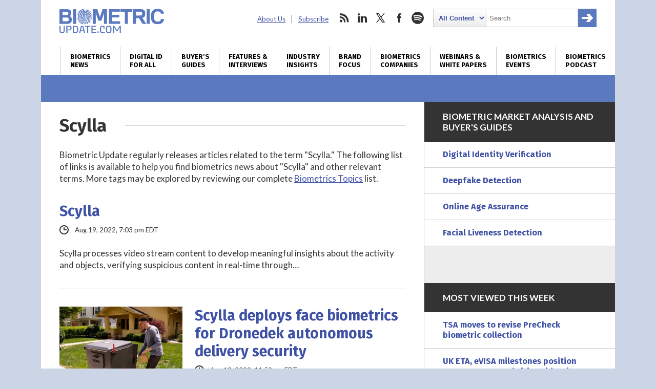

--- FILE ---
content_type: text/html; charset=utf-8
request_url: https://www.google.com/recaptcha/api2/anchor?ar=1&k=6LckmcMpAAAAAMdPMFPi54sy9nyJm0WHTIaER1qz&co=aHR0cHM6Ly93d3cuYmlvbWV0cmljdXBkYXRlLmNvbTo0NDM.&hl=en&v=PoyoqOPhxBO7pBk68S4YbpHZ&size=invisible&anchor-ms=20000&execute-ms=30000&cb=p5w9o2h6wr8l
body_size: 48587
content:
<!DOCTYPE HTML><html dir="ltr" lang="en"><head><meta http-equiv="Content-Type" content="text/html; charset=UTF-8">
<meta http-equiv="X-UA-Compatible" content="IE=edge">
<title>reCAPTCHA</title>
<style type="text/css">
/* cyrillic-ext */
@font-face {
  font-family: 'Roboto';
  font-style: normal;
  font-weight: 400;
  font-stretch: 100%;
  src: url(//fonts.gstatic.com/s/roboto/v48/KFO7CnqEu92Fr1ME7kSn66aGLdTylUAMa3GUBHMdazTgWw.woff2) format('woff2');
  unicode-range: U+0460-052F, U+1C80-1C8A, U+20B4, U+2DE0-2DFF, U+A640-A69F, U+FE2E-FE2F;
}
/* cyrillic */
@font-face {
  font-family: 'Roboto';
  font-style: normal;
  font-weight: 400;
  font-stretch: 100%;
  src: url(//fonts.gstatic.com/s/roboto/v48/KFO7CnqEu92Fr1ME7kSn66aGLdTylUAMa3iUBHMdazTgWw.woff2) format('woff2');
  unicode-range: U+0301, U+0400-045F, U+0490-0491, U+04B0-04B1, U+2116;
}
/* greek-ext */
@font-face {
  font-family: 'Roboto';
  font-style: normal;
  font-weight: 400;
  font-stretch: 100%;
  src: url(//fonts.gstatic.com/s/roboto/v48/KFO7CnqEu92Fr1ME7kSn66aGLdTylUAMa3CUBHMdazTgWw.woff2) format('woff2');
  unicode-range: U+1F00-1FFF;
}
/* greek */
@font-face {
  font-family: 'Roboto';
  font-style: normal;
  font-weight: 400;
  font-stretch: 100%;
  src: url(//fonts.gstatic.com/s/roboto/v48/KFO7CnqEu92Fr1ME7kSn66aGLdTylUAMa3-UBHMdazTgWw.woff2) format('woff2');
  unicode-range: U+0370-0377, U+037A-037F, U+0384-038A, U+038C, U+038E-03A1, U+03A3-03FF;
}
/* math */
@font-face {
  font-family: 'Roboto';
  font-style: normal;
  font-weight: 400;
  font-stretch: 100%;
  src: url(//fonts.gstatic.com/s/roboto/v48/KFO7CnqEu92Fr1ME7kSn66aGLdTylUAMawCUBHMdazTgWw.woff2) format('woff2');
  unicode-range: U+0302-0303, U+0305, U+0307-0308, U+0310, U+0312, U+0315, U+031A, U+0326-0327, U+032C, U+032F-0330, U+0332-0333, U+0338, U+033A, U+0346, U+034D, U+0391-03A1, U+03A3-03A9, U+03B1-03C9, U+03D1, U+03D5-03D6, U+03F0-03F1, U+03F4-03F5, U+2016-2017, U+2034-2038, U+203C, U+2040, U+2043, U+2047, U+2050, U+2057, U+205F, U+2070-2071, U+2074-208E, U+2090-209C, U+20D0-20DC, U+20E1, U+20E5-20EF, U+2100-2112, U+2114-2115, U+2117-2121, U+2123-214F, U+2190, U+2192, U+2194-21AE, U+21B0-21E5, U+21F1-21F2, U+21F4-2211, U+2213-2214, U+2216-22FF, U+2308-230B, U+2310, U+2319, U+231C-2321, U+2336-237A, U+237C, U+2395, U+239B-23B7, U+23D0, U+23DC-23E1, U+2474-2475, U+25AF, U+25B3, U+25B7, U+25BD, U+25C1, U+25CA, U+25CC, U+25FB, U+266D-266F, U+27C0-27FF, U+2900-2AFF, U+2B0E-2B11, U+2B30-2B4C, U+2BFE, U+3030, U+FF5B, U+FF5D, U+1D400-1D7FF, U+1EE00-1EEFF;
}
/* symbols */
@font-face {
  font-family: 'Roboto';
  font-style: normal;
  font-weight: 400;
  font-stretch: 100%;
  src: url(//fonts.gstatic.com/s/roboto/v48/KFO7CnqEu92Fr1ME7kSn66aGLdTylUAMaxKUBHMdazTgWw.woff2) format('woff2');
  unicode-range: U+0001-000C, U+000E-001F, U+007F-009F, U+20DD-20E0, U+20E2-20E4, U+2150-218F, U+2190, U+2192, U+2194-2199, U+21AF, U+21E6-21F0, U+21F3, U+2218-2219, U+2299, U+22C4-22C6, U+2300-243F, U+2440-244A, U+2460-24FF, U+25A0-27BF, U+2800-28FF, U+2921-2922, U+2981, U+29BF, U+29EB, U+2B00-2BFF, U+4DC0-4DFF, U+FFF9-FFFB, U+10140-1018E, U+10190-1019C, U+101A0, U+101D0-101FD, U+102E0-102FB, U+10E60-10E7E, U+1D2C0-1D2D3, U+1D2E0-1D37F, U+1F000-1F0FF, U+1F100-1F1AD, U+1F1E6-1F1FF, U+1F30D-1F30F, U+1F315, U+1F31C, U+1F31E, U+1F320-1F32C, U+1F336, U+1F378, U+1F37D, U+1F382, U+1F393-1F39F, U+1F3A7-1F3A8, U+1F3AC-1F3AF, U+1F3C2, U+1F3C4-1F3C6, U+1F3CA-1F3CE, U+1F3D4-1F3E0, U+1F3ED, U+1F3F1-1F3F3, U+1F3F5-1F3F7, U+1F408, U+1F415, U+1F41F, U+1F426, U+1F43F, U+1F441-1F442, U+1F444, U+1F446-1F449, U+1F44C-1F44E, U+1F453, U+1F46A, U+1F47D, U+1F4A3, U+1F4B0, U+1F4B3, U+1F4B9, U+1F4BB, U+1F4BF, U+1F4C8-1F4CB, U+1F4D6, U+1F4DA, U+1F4DF, U+1F4E3-1F4E6, U+1F4EA-1F4ED, U+1F4F7, U+1F4F9-1F4FB, U+1F4FD-1F4FE, U+1F503, U+1F507-1F50B, U+1F50D, U+1F512-1F513, U+1F53E-1F54A, U+1F54F-1F5FA, U+1F610, U+1F650-1F67F, U+1F687, U+1F68D, U+1F691, U+1F694, U+1F698, U+1F6AD, U+1F6B2, U+1F6B9-1F6BA, U+1F6BC, U+1F6C6-1F6CF, U+1F6D3-1F6D7, U+1F6E0-1F6EA, U+1F6F0-1F6F3, U+1F6F7-1F6FC, U+1F700-1F7FF, U+1F800-1F80B, U+1F810-1F847, U+1F850-1F859, U+1F860-1F887, U+1F890-1F8AD, U+1F8B0-1F8BB, U+1F8C0-1F8C1, U+1F900-1F90B, U+1F93B, U+1F946, U+1F984, U+1F996, U+1F9E9, U+1FA00-1FA6F, U+1FA70-1FA7C, U+1FA80-1FA89, U+1FA8F-1FAC6, U+1FACE-1FADC, U+1FADF-1FAE9, U+1FAF0-1FAF8, U+1FB00-1FBFF;
}
/* vietnamese */
@font-face {
  font-family: 'Roboto';
  font-style: normal;
  font-weight: 400;
  font-stretch: 100%;
  src: url(//fonts.gstatic.com/s/roboto/v48/KFO7CnqEu92Fr1ME7kSn66aGLdTylUAMa3OUBHMdazTgWw.woff2) format('woff2');
  unicode-range: U+0102-0103, U+0110-0111, U+0128-0129, U+0168-0169, U+01A0-01A1, U+01AF-01B0, U+0300-0301, U+0303-0304, U+0308-0309, U+0323, U+0329, U+1EA0-1EF9, U+20AB;
}
/* latin-ext */
@font-face {
  font-family: 'Roboto';
  font-style: normal;
  font-weight: 400;
  font-stretch: 100%;
  src: url(//fonts.gstatic.com/s/roboto/v48/KFO7CnqEu92Fr1ME7kSn66aGLdTylUAMa3KUBHMdazTgWw.woff2) format('woff2');
  unicode-range: U+0100-02BA, U+02BD-02C5, U+02C7-02CC, U+02CE-02D7, U+02DD-02FF, U+0304, U+0308, U+0329, U+1D00-1DBF, U+1E00-1E9F, U+1EF2-1EFF, U+2020, U+20A0-20AB, U+20AD-20C0, U+2113, U+2C60-2C7F, U+A720-A7FF;
}
/* latin */
@font-face {
  font-family: 'Roboto';
  font-style: normal;
  font-weight: 400;
  font-stretch: 100%;
  src: url(//fonts.gstatic.com/s/roboto/v48/KFO7CnqEu92Fr1ME7kSn66aGLdTylUAMa3yUBHMdazQ.woff2) format('woff2');
  unicode-range: U+0000-00FF, U+0131, U+0152-0153, U+02BB-02BC, U+02C6, U+02DA, U+02DC, U+0304, U+0308, U+0329, U+2000-206F, U+20AC, U+2122, U+2191, U+2193, U+2212, U+2215, U+FEFF, U+FFFD;
}
/* cyrillic-ext */
@font-face {
  font-family: 'Roboto';
  font-style: normal;
  font-weight: 500;
  font-stretch: 100%;
  src: url(//fonts.gstatic.com/s/roboto/v48/KFO7CnqEu92Fr1ME7kSn66aGLdTylUAMa3GUBHMdazTgWw.woff2) format('woff2');
  unicode-range: U+0460-052F, U+1C80-1C8A, U+20B4, U+2DE0-2DFF, U+A640-A69F, U+FE2E-FE2F;
}
/* cyrillic */
@font-face {
  font-family: 'Roboto';
  font-style: normal;
  font-weight: 500;
  font-stretch: 100%;
  src: url(//fonts.gstatic.com/s/roboto/v48/KFO7CnqEu92Fr1ME7kSn66aGLdTylUAMa3iUBHMdazTgWw.woff2) format('woff2');
  unicode-range: U+0301, U+0400-045F, U+0490-0491, U+04B0-04B1, U+2116;
}
/* greek-ext */
@font-face {
  font-family: 'Roboto';
  font-style: normal;
  font-weight: 500;
  font-stretch: 100%;
  src: url(//fonts.gstatic.com/s/roboto/v48/KFO7CnqEu92Fr1ME7kSn66aGLdTylUAMa3CUBHMdazTgWw.woff2) format('woff2');
  unicode-range: U+1F00-1FFF;
}
/* greek */
@font-face {
  font-family: 'Roboto';
  font-style: normal;
  font-weight: 500;
  font-stretch: 100%;
  src: url(//fonts.gstatic.com/s/roboto/v48/KFO7CnqEu92Fr1ME7kSn66aGLdTylUAMa3-UBHMdazTgWw.woff2) format('woff2');
  unicode-range: U+0370-0377, U+037A-037F, U+0384-038A, U+038C, U+038E-03A1, U+03A3-03FF;
}
/* math */
@font-face {
  font-family: 'Roboto';
  font-style: normal;
  font-weight: 500;
  font-stretch: 100%;
  src: url(//fonts.gstatic.com/s/roboto/v48/KFO7CnqEu92Fr1ME7kSn66aGLdTylUAMawCUBHMdazTgWw.woff2) format('woff2');
  unicode-range: U+0302-0303, U+0305, U+0307-0308, U+0310, U+0312, U+0315, U+031A, U+0326-0327, U+032C, U+032F-0330, U+0332-0333, U+0338, U+033A, U+0346, U+034D, U+0391-03A1, U+03A3-03A9, U+03B1-03C9, U+03D1, U+03D5-03D6, U+03F0-03F1, U+03F4-03F5, U+2016-2017, U+2034-2038, U+203C, U+2040, U+2043, U+2047, U+2050, U+2057, U+205F, U+2070-2071, U+2074-208E, U+2090-209C, U+20D0-20DC, U+20E1, U+20E5-20EF, U+2100-2112, U+2114-2115, U+2117-2121, U+2123-214F, U+2190, U+2192, U+2194-21AE, U+21B0-21E5, U+21F1-21F2, U+21F4-2211, U+2213-2214, U+2216-22FF, U+2308-230B, U+2310, U+2319, U+231C-2321, U+2336-237A, U+237C, U+2395, U+239B-23B7, U+23D0, U+23DC-23E1, U+2474-2475, U+25AF, U+25B3, U+25B7, U+25BD, U+25C1, U+25CA, U+25CC, U+25FB, U+266D-266F, U+27C0-27FF, U+2900-2AFF, U+2B0E-2B11, U+2B30-2B4C, U+2BFE, U+3030, U+FF5B, U+FF5D, U+1D400-1D7FF, U+1EE00-1EEFF;
}
/* symbols */
@font-face {
  font-family: 'Roboto';
  font-style: normal;
  font-weight: 500;
  font-stretch: 100%;
  src: url(//fonts.gstatic.com/s/roboto/v48/KFO7CnqEu92Fr1ME7kSn66aGLdTylUAMaxKUBHMdazTgWw.woff2) format('woff2');
  unicode-range: U+0001-000C, U+000E-001F, U+007F-009F, U+20DD-20E0, U+20E2-20E4, U+2150-218F, U+2190, U+2192, U+2194-2199, U+21AF, U+21E6-21F0, U+21F3, U+2218-2219, U+2299, U+22C4-22C6, U+2300-243F, U+2440-244A, U+2460-24FF, U+25A0-27BF, U+2800-28FF, U+2921-2922, U+2981, U+29BF, U+29EB, U+2B00-2BFF, U+4DC0-4DFF, U+FFF9-FFFB, U+10140-1018E, U+10190-1019C, U+101A0, U+101D0-101FD, U+102E0-102FB, U+10E60-10E7E, U+1D2C0-1D2D3, U+1D2E0-1D37F, U+1F000-1F0FF, U+1F100-1F1AD, U+1F1E6-1F1FF, U+1F30D-1F30F, U+1F315, U+1F31C, U+1F31E, U+1F320-1F32C, U+1F336, U+1F378, U+1F37D, U+1F382, U+1F393-1F39F, U+1F3A7-1F3A8, U+1F3AC-1F3AF, U+1F3C2, U+1F3C4-1F3C6, U+1F3CA-1F3CE, U+1F3D4-1F3E0, U+1F3ED, U+1F3F1-1F3F3, U+1F3F5-1F3F7, U+1F408, U+1F415, U+1F41F, U+1F426, U+1F43F, U+1F441-1F442, U+1F444, U+1F446-1F449, U+1F44C-1F44E, U+1F453, U+1F46A, U+1F47D, U+1F4A3, U+1F4B0, U+1F4B3, U+1F4B9, U+1F4BB, U+1F4BF, U+1F4C8-1F4CB, U+1F4D6, U+1F4DA, U+1F4DF, U+1F4E3-1F4E6, U+1F4EA-1F4ED, U+1F4F7, U+1F4F9-1F4FB, U+1F4FD-1F4FE, U+1F503, U+1F507-1F50B, U+1F50D, U+1F512-1F513, U+1F53E-1F54A, U+1F54F-1F5FA, U+1F610, U+1F650-1F67F, U+1F687, U+1F68D, U+1F691, U+1F694, U+1F698, U+1F6AD, U+1F6B2, U+1F6B9-1F6BA, U+1F6BC, U+1F6C6-1F6CF, U+1F6D3-1F6D7, U+1F6E0-1F6EA, U+1F6F0-1F6F3, U+1F6F7-1F6FC, U+1F700-1F7FF, U+1F800-1F80B, U+1F810-1F847, U+1F850-1F859, U+1F860-1F887, U+1F890-1F8AD, U+1F8B0-1F8BB, U+1F8C0-1F8C1, U+1F900-1F90B, U+1F93B, U+1F946, U+1F984, U+1F996, U+1F9E9, U+1FA00-1FA6F, U+1FA70-1FA7C, U+1FA80-1FA89, U+1FA8F-1FAC6, U+1FACE-1FADC, U+1FADF-1FAE9, U+1FAF0-1FAF8, U+1FB00-1FBFF;
}
/* vietnamese */
@font-face {
  font-family: 'Roboto';
  font-style: normal;
  font-weight: 500;
  font-stretch: 100%;
  src: url(//fonts.gstatic.com/s/roboto/v48/KFO7CnqEu92Fr1ME7kSn66aGLdTylUAMa3OUBHMdazTgWw.woff2) format('woff2');
  unicode-range: U+0102-0103, U+0110-0111, U+0128-0129, U+0168-0169, U+01A0-01A1, U+01AF-01B0, U+0300-0301, U+0303-0304, U+0308-0309, U+0323, U+0329, U+1EA0-1EF9, U+20AB;
}
/* latin-ext */
@font-face {
  font-family: 'Roboto';
  font-style: normal;
  font-weight: 500;
  font-stretch: 100%;
  src: url(//fonts.gstatic.com/s/roboto/v48/KFO7CnqEu92Fr1ME7kSn66aGLdTylUAMa3KUBHMdazTgWw.woff2) format('woff2');
  unicode-range: U+0100-02BA, U+02BD-02C5, U+02C7-02CC, U+02CE-02D7, U+02DD-02FF, U+0304, U+0308, U+0329, U+1D00-1DBF, U+1E00-1E9F, U+1EF2-1EFF, U+2020, U+20A0-20AB, U+20AD-20C0, U+2113, U+2C60-2C7F, U+A720-A7FF;
}
/* latin */
@font-face {
  font-family: 'Roboto';
  font-style: normal;
  font-weight: 500;
  font-stretch: 100%;
  src: url(//fonts.gstatic.com/s/roboto/v48/KFO7CnqEu92Fr1ME7kSn66aGLdTylUAMa3yUBHMdazQ.woff2) format('woff2');
  unicode-range: U+0000-00FF, U+0131, U+0152-0153, U+02BB-02BC, U+02C6, U+02DA, U+02DC, U+0304, U+0308, U+0329, U+2000-206F, U+20AC, U+2122, U+2191, U+2193, U+2212, U+2215, U+FEFF, U+FFFD;
}
/* cyrillic-ext */
@font-face {
  font-family: 'Roboto';
  font-style: normal;
  font-weight: 900;
  font-stretch: 100%;
  src: url(//fonts.gstatic.com/s/roboto/v48/KFO7CnqEu92Fr1ME7kSn66aGLdTylUAMa3GUBHMdazTgWw.woff2) format('woff2');
  unicode-range: U+0460-052F, U+1C80-1C8A, U+20B4, U+2DE0-2DFF, U+A640-A69F, U+FE2E-FE2F;
}
/* cyrillic */
@font-face {
  font-family: 'Roboto';
  font-style: normal;
  font-weight: 900;
  font-stretch: 100%;
  src: url(//fonts.gstatic.com/s/roboto/v48/KFO7CnqEu92Fr1ME7kSn66aGLdTylUAMa3iUBHMdazTgWw.woff2) format('woff2');
  unicode-range: U+0301, U+0400-045F, U+0490-0491, U+04B0-04B1, U+2116;
}
/* greek-ext */
@font-face {
  font-family: 'Roboto';
  font-style: normal;
  font-weight: 900;
  font-stretch: 100%;
  src: url(//fonts.gstatic.com/s/roboto/v48/KFO7CnqEu92Fr1ME7kSn66aGLdTylUAMa3CUBHMdazTgWw.woff2) format('woff2');
  unicode-range: U+1F00-1FFF;
}
/* greek */
@font-face {
  font-family: 'Roboto';
  font-style: normal;
  font-weight: 900;
  font-stretch: 100%;
  src: url(//fonts.gstatic.com/s/roboto/v48/KFO7CnqEu92Fr1ME7kSn66aGLdTylUAMa3-UBHMdazTgWw.woff2) format('woff2');
  unicode-range: U+0370-0377, U+037A-037F, U+0384-038A, U+038C, U+038E-03A1, U+03A3-03FF;
}
/* math */
@font-face {
  font-family: 'Roboto';
  font-style: normal;
  font-weight: 900;
  font-stretch: 100%;
  src: url(//fonts.gstatic.com/s/roboto/v48/KFO7CnqEu92Fr1ME7kSn66aGLdTylUAMawCUBHMdazTgWw.woff2) format('woff2');
  unicode-range: U+0302-0303, U+0305, U+0307-0308, U+0310, U+0312, U+0315, U+031A, U+0326-0327, U+032C, U+032F-0330, U+0332-0333, U+0338, U+033A, U+0346, U+034D, U+0391-03A1, U+03A3-03A9, U+03B1-03C9, U+03D1, U+03D5-03D6, U+03F0-03F1, U+03F4-03F5, U+2016-2017, U+2034-2038, U+203C, U+2040, U+2043, U+2047, U+2050, U+2057, U+205F, U+2070-2071, U+2074-208E, U+2090-209C, U+20D0-20DC, U+20E1, U+20E5-20EF, U+2100-2112, U+2114-2115, U+2117-2121, U+2123-214F, U+2190, U+2192, U+2194-21AE, U+21B0-21E5, U+21F1-21F2, U+21F4-2211, U+2213-2214, U+2216-22FF, U+2308-230B, U+2310, U+2319, U+231C-2321, U+2336-237A, U+237C, U+2395, U+239B-23B7, U+23D0, U+23DC-23E1, U+2474-2475, U+25AF, U+25B3, U+25B7, U+25BD, U+25C1, U+25CA, U+25CC, U+25FB, U+266D-266F, U+27C0-27FF, U+2900-2AFF, U+2B0E-2B11, U+2B30-2B4C, U+2BFE, U+3030, U+FF5B, U+FF5D, U+1D400-1D7FF, U+1EE00-1EEFF;
}
/* symbols */
@font-face {
  font-family: 'Roboto';
  font-style: normal;
  font-weight: 900;
  font-stretch: 100%;
  src: url(//fonts.gstatic.com/s/roboto/v48/KFO7CnqEu92Fr1ME7kSn66aGLdTylUAMaxKUBHMdazTgWw.woff2) format('woff2');
  unicode-range: U+0001-000C, U+000E-001F, U+007F-009F, U+20DD-20E0, U+20E2-20E4, U+2150-218F, U+2190, U+2192, U+2194-2199, U+21AF, U+21E6-21F0, U+21F3, U+2218-2219, U+2299, U+22C4-22C6, U+2300-243F, U+2440-244A, U+2460-24FF, U+25A0-27BF, U+2800-28FF, U+2921-2922, U+2981, U+29BF, U+29EB, U+2B00-2BFF, U+4DC0-4DFF, U+FFF9-FFFB, U+10140-1018E, U+10190-1019C, U+101A0, U+101D0-101FD, U+102E0-102FB, U+10E60-10E7E, U+1D2C0-1D2D3, U+1D2E0-1D37F, U+1F000-1F0FF, U+1F100-1F1AD, U+1F1E6-1F1FF, U+1F30D-1F30F, U+1F315, U+1F31C, U+1F31E, U+1F320-1F32C, U+1F336, U+1F378, U+1F37D, U+1F382, U+1F393-1F39F, U+1F3A7-1F3A8, U+1F3AC-1F3AF, U+1F3C2, U+1F3C4-1F3C6, U+1F3CA-1F3CE, U+1F3D4-1F3E0, U+1F3ED, U+1F3F1-1F3F3, U+1F3F5-1F3F7, U+1F408, U+1F415, U+1F41F, U+1F426, U+1F43F, U+1F441-1F442, U+1F444, U+1F446-1F449, U+1F44C-1F44E, U+1F453, U+1F46A, U+1F47D, U+1F4A3, U+1F4B0, U+1F4B3, U+1F4B9, U+1F4BB, U+1F4BF, U+1F4C8-1F4CB, U+1F4D6, U+1F4DA, U+1F4DF, U+1F4E3-1F4E6, U+1F4EA-1F4ED, U+1F4F7, U+1F4F9-1F4FB, U+1F4FD-1F4FE, U+1F503, U+1F507-1F50B, U+1F50D, U+1F512-1F513, U+1F53E-1F54A, U+1F54F-1F5FA, U+1F610, U+1F650-1F67F, U+1F687, U+1F68D, U+1F691, U+1F694, U+1F698, U+1F6AD, U+1F6B2, U+1F6B9-1F6BA, U+1F6BC, U+1F6C6-1F6CF, U+1F6D3-1F6D7, U+1F6E0-1F6EA, U+1F6F0-1F6F3, U+1F6F7-1F6FC, U+1F700-1F7FF, U+1F800-1F80B, U+1F810-1F847, U+1F850-1F859, U+1F860-1F887, U+1F890-1F8AD, U+1F8B0-1F8BB, U+1F8C0-1F8C1, U+1F900-1F90B, U+1F93B, U+1F946, U+1F984, U+1F996, U+1F9E9, U+1FA00-1FA6F, U+1FA70-1FA7C, U+1FA80-1FA89, U+1FA8F-1FAC6, U+1FACE-1FADC, U+1FADF-1FAE9, U+1FAF0-1FAF8, U+1FB00-1FBFF;
}
/* vietnamese */
@font-face {
  font-family: 'Roboto';
  font-style: normal;
  font-weight: 900;
  font-stretch: 100%;
  src: url(//fonts.gstatic.com/s/roboto/v48/KFO7CnqEu92Fr1ME7kSn66aGLdTylUAMa3OUBHMdazTgWw.woff2) format('woff2');
  unicode-range: U+0102-0103, U+0110-0111, U+0128-0129, U+0168-0169, U+01A0-01A1, U+01AF-01B0, U+0300-0301, U+0303-0304, U+0308-0309, U+0323, U+0329, U+1EA0-1EF9, U+20AB;
}
/* latin-ext */
@font-face {
  font-family: 'Roboto';
  font-style: normal;
  font-weight: 900;
  font-stretch: 100%;
  src: url(//fonts.gstatic.com/s/roboto/v48/KFO7CnqEu92Fr1ME7kSn66aGLdTylUAMa3KUBHMdazTgWw.woff2) format('woff2');
  unicode-range: U+0100-02BA, U+02BD-02C5, U+02C7-02CC, U+02CE-02D7, U+02DD-02FF, U+0304, U+0308, U+0329, U+1D00-1DBF, U+1E00-1E9F, U+1EF2-1EFF, U+2020, U+20A0-20AB, U+20AD-20C0, U+2113, U+2C60-2C7F, U+A720-A7FF;
}
/* latin */
@font-face {
  font-family: 'Roboto';
  font-style: normal;
  font-weight: 900;
  font-stretch: 100%;
  src: url(//fonts.gstatic.com/s/roboto/v48/KFO7CnqEu92Fr1ME7kSn66aGLdTylUAMa3yUBHMdazQ.woff2) format('woff2');
  unicode-range: U+0000-00FF, U+0131, U+0152-0153, U+02BB-02BC, U+02C6, U+02DA, U+02DC, U+0304, U+0308, U+0329, U+2000-206F, U+20AC, U+2122, U+2191, U+2193, U+2212, U+2215, U+FEFF, U+FFFD;
}

</style>
<link rel="stylesheet" type="text/css" href="https://www.gstatic.com/recaptcha/releases/PoyoqOPhxBO7pBk68S4YbpHZ/styles__ltr.css">
<script nonce="cOEohdRJFGZAFAb5YBpuPQ" type="text/javascript">window['__recaptcha_api'] = 'https://www.google.com/recaptcha/api2/';</script>
<script type="text/javascript" src="https://www.gstatic.com/recaptcha/releases/PoyoqOPhxBO7pBk68S4YbpHZ/recaptcha__en.js" nonce="cOEohdRJFGZAFAb5YBpuPQ">
      
    </script></head>
<body><div id="rc-anchor-alert" class="rc-anchor-alert"></div>
<input type="hidden" id="recaptcha-token" value="[base64]">
<script type="text/javascript" nonce="cOEohdRJFGZAFAb5YBpuPQ">
      recaptcha.anchor.Main.init("[\x22ainput\x22,[\x22bgdata\x22,\x22\x22,\[base64]/[base64]/[base64]/[base64]/[base64]/UltsKytdPUU6KEU8MjA0OD9SW2wrK109RT4+NnwxOTI6KChFJjY0NTEyKT09NTUyOTYmJk0rMTxjLmxlbmd0aCYmKGMuY2hhckNvZGVBdChNKzEpJjY0NTEyKT09NTYzMjA/[base64]/[base64]/[base64]/[base64]/[base64]/[base64]/[base64]\x22,\[base64]\\u003d\x22,\x22wphhHQFjWUNGUEtxMG7Ch0/Cg8KPIi3DgDDDkQTCoyDDgg/DjR/[base64]/[base64]/DmFgfP8O2w6lqRMKHJRbCkGfDmgdBw5R2MR3DrcKFwqw6wpvDsV3Dmm9bKQ1AJMOzVRQ+w7ZrDcOiw5dswpBtSBsSw4IQw4rDvsOWLcOVw5XCkjXDhngYWlHDnsKUNDtiw6/CrTfCrMKlwoQBRhvDmMO8AWPCr8O1Jl4/[base64]/V8KPwpMpUMKpw78JwqfChx4VwpRmw4PDsTLDohYFB8OELcOaTyllwp0aaMKJEsO5eQllFn7DkznDlkTCvwHDo8OsScOswo3DqihWwpMtZMKyEQfCn8Okw4RQQ29xw7ISw4ZcYMOXwqEIIlXDlyQ2wrpFwrQ0XFspw6nDqcOmR3/Clx3CusKCRsKvC8KFBBh7fsKHwpTDpsKCwr1TaMKhw59OChozXwHDvsKjwpBJwpcoPMKUw6IzGEdfDy/DixFdwqrCmMKzw7PCi31vw70HSzfDisKePm9CwoPCmsK2fx5jG07Dl8Kbw7sGw6XDiMKJPGFEwpZhasOBfcKWZTTDjwQfw4psw7TCtsKcZ8OrWTU5w5vCiz5Nw5HDqMOewqLDvlkXSCXCtcKEw7RNNXBmEcKtSl52w4kswqgPZX/DnMOnK8Ozwq5Yw6pawpo+w7R8woEBw5HCkXzCvkMEOsOgCykGUcOqEcOqOSfCvxsnFUBIEBUzLMKewrFuw6kewpXDqsKvF8KTEMOEw7LCmcOrWWLDtcKrwrrDpwEiwq5Gw4TCg8K1N8KmDMO0GTBIwpNlbsOhNV8/[base64]/CsTttecOeNsOew5fDp8OXwrLCqxbClH/[base64]/CsMKRIcO2wo7DrBtQwrdnLcKjw5DDhHhxU3zDhgATw4DCjsK/[base64]/DrFRjdhZxw7R2NX4TSwXDncKcwo1nY2dAVVkBwojCtnbDhUnDtBLCmg3Dg8K5ZDQjw7bDiChyw4TCuMOCJx7Dg8OkVsK/wqB4bMKKw4ZzFCXDqF3Ds3LDplVxwotTw4E1UcO+w685woB/Bz9gw4fCgxvDokEfw4xpXjfCs8KsQAcvwogETsO6QsOEwoPDn8KuVWhKwqA1wp4NMsOBw6ETKMKTw5R5UsKjwqsfecO0wooNFcKMIsO9PMKLPsO/TsO2HgHCtMKWw6FjwoLDlhbColjCssKuwqUWfXoPI3XCjMOiwrjDujrCl8KnaMKWNzsib8KgwqVyNcOVwqpXbMObwpVlVcO3CcOYw6MjGMK9LMOBwpbCgXpSw5cdUGLDmxfClMKAw6/Dn2sEXT3DvMOlwpsSw4XCjMO0w7nDpGXClyM9BVwDAsOAwoRqR8ODw6XCpMKtSMKBL8KKwoIjwqHDj3jCjcKLemkZLFPDsMKKCcKew7fDjcKQelHChwPCohxPw4HCiMO0w5cswpvCkFrDuSTCgwkYaCc+M8KQDcOZUMOnw5MmwoM/KzLDimEdw5dRJAbDqMOdw55uVMKFwrEabVtAwrx/[base64]/CvsK+MsKlw49DVMO8TERRAFRowplkwqR/[base64]/wp51wqR0VRTCoCXDicOSf8OwPcO3RRo4wpXCjn8UwpLDsVzDvcOhT8OfPgHCgsKbw63DtcKUw7hSw7/[base64]/CkA12w77CpsO7UzDCn8OnSMKFw7FyZsOCwrJ7w4thw4PCh8OYw5YvZwTCgsO5CnQAw5PCvhJIDcONFCfDmk8/[base64]/ChcOgd8KvwqMxIT/[base64]/DusKAwoTDkgR/aMKVCFrDj8K8dTc9QcO2VzNMw7TChFwOw4FNOXLDl8OpwrPDs8OewrjDqsOibcOOw5TCt8KLacOSw77DsMKzwrDDoV5KPsOHwozDncO9w4c5CBcHbMOxw4TDlB8uw7V/w6HDvmp3wrnDrkfCmcKjw4nDqMOlwp3CicKvVsOhAcOwcsOsw7YOwpdDw4pewq7CjsORw68NYcOsYWLCpjjCvEDDtMKlwrXCjFvCm8KDURt+IyfCl2HCl8OSWMKgb0XDpsOjK0N2V8OqdnDCksKbCMO/[base64]/[base64]/w6Ukw7nDpQLDqlpiHS0OIgDCpMKFwociB8OGwodZwo1Xwowad8Kqw6/CmcOxdTJsAMOVwpRbwo/CtCdbKcOaRH7Dg8KnN8KsZMObw5dOwpJtXcOZYMKiEsORw5jDscKfw4fCjsOGDBvCoMOowpMMw4TDr28AwohUw6XCvkJbwq/Ct1d6woLDrsOOKAo9R8KKw5l1O3/DhnvDuMOewpsTwpnColnDhsKdw7xQeQsjwp4ew4DCq8KHR8KowqbDgcKQw51nw5DCr8OKwpczOMK4wocuw4jCry0MEAs6w5/DlWQFw5fCksKnAsOiwrxgV8O4XMO9w4MkwpzDpcO8wofDmzzDmATDsgrDqg/CnMKaeknDrMOdw5BhfXHDuz/CmX7CkzTDjhgkwqXCp8OgfFxFwpQ4w4rCksOLwrs6J8Kvd8K6w5s+wq9IRcKmw4/[base64]/ClcK+w5LCh0jCvsOywr0LTcK/R8K3W2dVw51hw4NfRFMoFMO3BybDnxnCs8O0birCqDTCkUYrHcOWwonCqcODw4Jjw6oRw4pcdMOCf8KwQcKCwp8KY8OAwoARClrCqMKXVcOIwo7CgcOzb8K/[base64]/DjmZWP8KAw67CiMOaaDPDnsOaTcObw7rDsMKTIMOWdsOcwoTClV0Hw5E5wq/CuzxBasK5FBt2w5TCpQ7CoMOIesOedcOvw4jClcOaS8KswoXDp8OpwpQSe0wNwqDCtcKaw6ptO8KcKsKywpNZJ8KFwqcEwrnCv8OyY8OCw7zDg8KzCiHDuQHDuMKuw4fCs8KpNVp/K8KKR8Olwqwiwq8wFx4MBC9Xwr3Ch03DpcK0fg/DqVLCmU9sZ3rDvnEEBcKfQsO6EHzClF7DsMK9w7hCwrwLJzvCucK0wpZDD2XCuibCpmt1GMKtw5zCnzpJw6DCjcKKZgM8woHCucKmU0vCvjFWw6N8KMK/esODwpHDukXDmsOxwpfCtcKAw6EvdMO1w43CrhsZwprDlsOne3TClk0lQxLCqETDu8Okw595LR7DqmLDuMKSwrgzw53DiXzDsX8bwq/DuAjCo8OgJwcoBmPCshPDucOCw6TCpsKvZSvCsmvDrMK7e8Kkw4HDgTsIw4VOIcOTQlRCdcOCw74YwoPDt1BnbsK6IBVnw4bDtcK7wqTDtcKswpLCrMKuw7N3M8KywpF1woHCqMKPKBsMw5/DnMKswqXCvMKMR8Kiw4MpA1BIw4UfwqR3LEJww6AoI8KXwrlIKDPDug1eFH/[base64]/CmMOSw7LDnHbDmCtJw5hMGMKhwprCkcKPZcKNw6LDq8OjPBcOw6/DqMODCMOyZsKNwrMKUsORGsKUw45he8KAVhZmwpjCosOpIR1UMcKBwqTDuzpQenbCqsKKBcKIYFYPR0LDlsKuQxccfU8bGsKhQHHDqcOOfMKVOsO2wpTCpsOqLw/CsmVEw4rDo8O6wpvCpsOcYyvDuU3DkcObwppBbxjCgcOrw4rCgsOJDsKLw4p9OFXCiUZkFjvDicOYETbDrHrDqAp8wpl+VB/[base64]/aMKCwoDCiFFFw6FhOsOkw6ZOD2XCi00DQ8OlwonDuMO+w7nChCNEwq4bNQvCu1LCrXrDnsKWezMyw6PDlMO9w6LDp8OEwrTCj8OlXCvCo8KIw5nDmXgFwrPCiH/DisOMVsKawr/[base64]/Dh8OEw7jCoyAKDcOsw5jCrmJLF2zCuBPDgyx4w4xDDcOCw6TCu8KSWjoMw6nDsATChkYnwqJ6w4fDqUMITEM+wr7CtcKeEcKpUxfCjErDkMKIwoDDmE5Bb8KcSXHDgCrDs8O9wqpCbDHCvsKBYUcdBRXChMOzwqhjwpHDk8OFw5DDrsKswq/CoAXCo2sLN2dzw7jCmsOvKAzDkcOiwoBgwpzDnMKfwo/Cl8Ocw4/[base64]/[base64]/[base64]/DkcOXJVnDvXhDcwrCvl/ClRMLwotSwp3DocKbw43CrlvDhsKxwq/Cr8O0woMRPMOaGMKlCTFjbF4LRMK4w6tDwp9/w5o6w6wow7Rkw7Mvwq7CjsOdGg91wp92PjfDtsKEKsKXw7nCqcK6ZcOlDwLDhTzCj8Okej/Cg8KcwpfCscOobcOxWsO2GsK6chrCtcKyTRE5woNqNcKOw4QgworDl8KhNxJXwoArWsKobMK5TCHDk2LCv8KnG8O4CMKtCsKDTHlxw6suwqAMw6FbX8O5w7fCtxzDucOTw53CmcKvw77CisKiw6zCtsO9w6nDiDhHa197W8KbwpY0RXjCiD/DpDTCrMKfEMKGw6EJVcKUJsKLeMKraHpIK8OJD19uNhvCmSPDnzx3DcOMw6vDrMOVw6MRC0HDuFw+wo3DgRPCmgN4wpHChcKcCgDCnkXCjMOedWvDnH7DrsO3EsOsGMK2w4vDgcODwqURwqjDtMOKWAXCnwbCr1/Cl0NLw5PDt3Qray85XMOydsKUwoXDssKfQ8KewpEYMsOcwpTDtsKzw6PDl8KWwqLCqAzCohXCuUhgYm/DnijDhA3Co8O9J8OwfUt8cXDCncOeLHPDsMOCw57DrsO8RxYowr/DsyLDhsKOw5M+w7EaBsKbOsKRYsKWGifDhlPCocOcAmxZw69Pwol8wrXDpHUJPVATGsKow59PWHLCm8OFWcOlO8Kdw7Ucw4jCrXPDmVzClx7Cg8KDBcKJWnw6RRp8V8KnD8OGRsO1Fmo/w7PDtSzDp8OxAcKuw4jDpcKwwq8mZ8O4wqbCoifCtcKXwrDCsAwqwpJfw7XCu8K9w5vCvFjDvxkLwo7CuMKxw7QCwr7DjRsMwpzDjWoDHsOCNMKtw69Kw7ZPw7bCtMKJBiVhwq9Jw6/Dvj3Dh0XDlRLDm24AwppZdMKPAj3DqANBYmQxGsK5w5jCgU1jwoXDkcK4w4nDqApHPXYSw6zCqGjDjFktJgZDZsK3wp8BeMOMw4fDnUEqFsOLwpPCg8KDaMKVJcOEwohiR8O8A1IWc8Oww53CqcKawqghw7ERQmzCkTnDo8KSw4bDicO6Cz1+ZyAjDE7Dn2/[base64]/CqDjClMOBEcKWUTzCsnRMecKJwopMw7dzwrvCm8OQwrHCnMOYIcOXbjHDm8O5wpDCv0Vbw6gwDMKaw6kPTcO6LFjDv3DCviQlKMK8JnDDn8Otwr/CqRbCojzCqcKTGDJhwpfDgyrCmVLDtw56H8OXXcOWAR3DisKKwpHCucKUdzTDgjYSC8KWHsOPwrkhw6rDhsKFb8Klw4TCtHDCnj/[base64]/[base64]/w6Fuw6LDrcO0wqgPw5HDr8K4wp4Hw4DDhXLCvhcgwpUnwo9Aw4/DiytFZcK4w7bDrcK3QVgVWMKpw55Rw6XCrSEXwoHDnsORwpjCm8KMwo7Cv8KuCcKkwr52wp8uwrtCw5HDsC5Qw67CjRvDunDDsEhRMMOqwrt7w7I1E8OqwrDDsMK4URPCoHw3cRjDr8OQHsOjw4XDjhzCkSISUcK+wqhQw4p1aw8hw7jCm8KjccOhD8KTw51Uw6rDr0/DocO9PhDDsl/[base64]/DrFfCncOawoLDgcKLwrfDiB3CmMOufmvDmMKdwojDhcKSw5DDg8OeFgjCqHDDp8OWw6nDjMOZacOMw6/Dslg2IB8/WMOJLEVSPsOeIcObMlVNwrDCpcORVsKvehknwqbDnBAFwq0GGsK0wpfCq2sPwrIPJsKUw5bCgsOqw6nClcKwLMKEYhhVB3HDi8Kow70+wrAwE1EswrnDmUTDsMOtw7PDtcOGw7vCnMKTwopTe8KZW1zChxXDmcKEw5pOPMO8OmbCgHTDocOJw6rCicKIVQ/DlMKqLzLDvS0NfMKTwqvDq8Kew4dQBEhKNHvCqMKewroZXMO/OW7DpsK5XmfCr8O1wqJ5RsKYBcKrfMKCA8KtwoFpwrXClyYtwp5Hw4nDvxdhwofCsyA/wqzDrnViPsOTwqxiw7TCjQvCukJKwprCrMOiw7DCgsKuw5FyIF5BdnjCqhJ3V8KGYmDDnsODYTBFRMOFwqAvIiQ8KMOTw73DrkjCo8KxFcO4WMOlYsOhw7pzOhQeajRpSQBowr/DkEswUjBSw7llw64ww6jDrhBjZgFIFUXCmMKkw4NHDDMdM8KTwp/[base64]/DjDYJSDkvISQiUsO0wp5SwoocDxYOw7bCgSVdwqPDg2M0wpU/[base64]/DnFMZI20UFCp8w67DsWZ2UinDpm0Bwq/Dj8O0w4ZtTsO5wpPDiG4XLMKKQC3CvnPCt3oTwqDDh8K5NxIawprDgSPDo8OVLcK6wodKwrcGwotfe8OQNcKaw7jDisODPAJ/w7jDuMKpw4lPfsO4wrzDjCHChsOkwrkiw5DCusONwo/ClcKSwpDDrcKPw4QOw7LDgMOvd0YBTMK6w6bDhMOHw78wFWAbwp5+RmPCvxPDqsOPw6bCvsKIUMOhbiPDhX8xwqV4w4hawqLDkGfDqMOnPBLDjUzCvcKbwrXDn0XDh2/Ch8KrwpFMBlPCkUcYw6tdwqpSw4VaCsO4Jzh5wqXCqsK1w6XCjQLCjTvCvmPCg2PCuxlcQsOIAnlpKcKdwqjCkSMnw6XDvibDs8KVCsK8MGPDu8Kdw47CgD/DrjYhw77ClS5LY3NMwod4GcOsXMKXw4PCmWzCrUDCrsOXeMKRESx8ZTAxw7/DhMK1w6LDukNqASjCkRY7NsO/KQZbY0TDkHjDiwg0woQGwrwXP8K7woNRw6gvw655bsOcDjI/[base64]/[base64]/[base64]/[base64]/DviTChMO2wrJ1w5fCpytuwrLDlHonw4fCmnMwLMKSZMKkOsKTwp1bw6zDnMOnMXjDgQTDkzPCmUnDsl/Dum3CtRPCl8KwHsKKCMOAIMKZRnrCvWVbwp7DhHM0EkYHIiDDhX/CtD3Ch8KKDmJcwqVow7AEwoTDqcOhcBwPw4jCvMOlwo/DhsKFw67Cj8OfeQPChQErVcKywonCtx0Twp19by/Chnpxw5/Cv8K3ODLCh8KHOsOFwoXCp0o0K8O+w6bClzlFKMKIw5UEw49Xw57DkxLCtSInDsOGw4ggw6ojw4UKfMOLfQ7DnMKpw7QWRcK3SsKDMU/Dl8K+cjoow6Ziw53CpMKcBQ7Ci8OuHsObZsKmPsOVcsKba8KcwrnCp1Zqwq9dJMO9OsKSwrxvw7FIIcOfH8K9JsOTBMK4w7A+DmXCrXnDh8OjwqbCtMOkYsK6w5nDsMKDw6ZbNsK6MMOqw6YhwqNUw49Zwqlnwo7DosOuwoLCiUVgX8KcJcK7wp9Lwo3CusKdw5k/W2dxw7nDoVx/W1nCoGU4TcK2w7llw4zCjxgkw7zDqhHDpMKPwrHDh8Oxwo7Cp8KfwqAXSsKPAnzCo8OqGsOqYMKswopaw6zDtH59wpvDpX1gw6PDu3NldRXDllXDscKMwqPDtMKrw7ZKC2t6wr/[base64]/CosOdw7Qnw6V/IkrDpMKkecOgXl08wo4IHGXCpcKpwrbDi8OAQkvCvwbCm8OyZsKPDMKSw5DCnMKxBEBQwpHCmMKIEsKzGzDDvVDCvMOSw4QtYWPDjivCh8Oew6XDgWgPYMKQw4Mvw4EJwq8VaDBUIjY+w7/DqRUoLcKNwqBvwq5KwpXCpsKuw7nCq3kxwr0HwrBlc0BTwp1Hw546wrnDrAs/w7jCqsOCw5VEbcKPfcOmwo8IwrXDlxzDkMO6w5fDiMKAw60hT8Omw6QDS8KKwo7DpcOXwoFDdcOgw7FTwojDqB7CgsKww6NtE8K/[base64]/DgcKwf1DDsEtYaXnClF/CsDcYeRguwqMtwrXDksO/[base64]/CosOaL8Olw6wpw5/CuVPCssO3HULCiMOowo/CvUc1w44dwqzCoXXClMOtwqhDwog1CwzDoCLCisOdw4U/[base64]/CuMKDaHvDtcKfEMOSFsKbHV3DkgzDssOCw6HDqsOQw4ZjwrrDisOew6fCucORX3Z3DMKqwo9Qw4PChn1lYHTDs1VVTMOLw67DjcOywosdW8KYfMO8bcKLw6jCvA5vLsOBw4DDqVfDhMOVZScsw7zDkhcvP8O3fE7CqsK+w4QjwoQRwprDgQYXw6/Dp8K0w6HDvGkywp7DjsOCWUtDwp7CtcKxUMKAwqtQc1RxwoEswrDCiEwEwovCjy5cdDrDrizCmAXDrMKLBMOXwqg4aj7CrzbDmjrCrEXDjVo+wo9rwq5Mw7vCigTCjwPCp8OxcnfCgivDj8KdCcK5Elh+FGbDnVcwwojCvcK/w7zCk8OjwrjDiRzCg2zDryrDjjnDisK3WsKcw4sJwrBhbFx0wrbCgDtMw6FoJlVhwpxRXcOWCgbCmA1Gwp0KOcOiLcOzw6c9wrrDvMOeQMOYF8OCO1k8w57DosKjfQZ1e8Kzw7IUwo/[base64]/DgRfDscKWS8KgB8OyVsOwwpYww5jDp3Rdw5QRV8O8w77DpcO8dQs8w73Cj8OZasKMXRg4wrFAX8OswrNWLsKDMsOEwr4ywqDCgCAeZ8KXHsKgKGPDrMOLfcO4w6bCrko7M2tIIFYoDCNpw6TDmQVed8OVw6HCjcOIwonDjsKKesO+wq/DjcO2w5LDmVN6M8ObShzDhcO9w70iw4bDgsOCEMKHeRvDsxPCvlFuw6/Co8Kbw6IPE0gkIcO5Dg/[base64]/[base64]/DusKXwrrDn3/CkCMTfTjCvcK2ZgZrwr1LwrFPw5DDhghBIMOJSXQsfFzCocKpwqvDs3BIwoosNXUfADtCw4RRCxE7w7hMw68bWgMFwpfDncKsw7jCpMKKwo9nMMOWwrnCvMKzax/CsHfCqsOSB8OgfMOIwqzDpcKLXw1zcFPCiXZ+EMOsVcKkaEYFZGhUwp53wqLClcKSVTYtO8KZwrHDisOmNcOnwr/DoMKNGFrDpGxWw6wQK35tw4Bww5LDh8KBE8K4dAkKdMKVwroLYkV9A3jDk8OkwpMPw5LDpELDnBc2cnc6wqB6wqzDssOSwqwfwq/[base64]/DnRjDlMKBwrXDhzzDucOcwodQwpnDln/DoWAwwqEIAMKjYsKaY1LDqcKuwqUiBcKtQjQzbcKBwpJzw5vCjQXDvsOsw6wsdFwmw4sWcmxEw4R2ZsOaAGPDhsKwNmPDh8KMDsKxJjvCvQDCrsObw53CjMKRUCt4w49DwrdOPH1yZMOcVMKkwrbCm8OmEUbDlcORwpBHwoItw5gKw4DCrMKjRsKLw5/Dr0nCnG/CucKLeMKFPThIw6XDpcKnw5XCjRlhw4/CnsKbw5JuG8OPE8OYIsO/[base64]/DgMKTWmvCgRnCnMKcXRvCtTXDqcOew5x3GcOPWcKlAcKiGwbDnsObSsOsMMKzW8K1wpHCkMK/HDtIw5rCucOoImTCj8OEMcKKI8OzwrZGwqNHVsKMw5HDicKye8KxOwHCmwPClsK2wrRMwq9xw40xw6PDr1vDrUnDmTvDrBLDo8OXSMOPwp3Dt8OYwqfDtcKCw7jCiGF/dsOHeXDCrl42w5jDrUt8w5NZEF7CkRTCmlTCh8ONcMOMF8OCUcOLbgQAK1sOwpl2OMKcw7zCh1wsw5oDw5DDg8KVZ8KZwoR2w4HDmh/CuiAfLSLClBbCjjNlwqo5w45cF33CosO5wovCiMK2w4QewqjDisO1w6Zawpk+Q8OiB8OKGcK/SMOWw6LDosOqw5XDlMOXAGA+CAVHwqPDisKIO0/[base64]/bsOdGFnCrW/CpRIcw4hOwp3ClsOXPUovw7x8fcK9wobCjMKYw53CoMO0w5vDtMKkKsOdwqcGwp3Ci2zDp8KAccOaccOITQzDt1FQw500X8OYwqPDhGZYw6E+Z8KmAzbCoMOqw5xnw7bCmmIuwrXCu3tcw6/DrBohwokgwqNKJnLCpMOOC8ODw6l/wovCm8KswqfChkbDpcKbeMKDw4jDoMOGRMOewoLCt3LCgsOmT0TDrFIrVsObwqDCicKPLCJ7w4tmwot2GisxcsKSwr7CvcOaw6/CgUnCi8KGw6RGJmvCh8KZeMOfwrDCjno5wpjCpcOIw5k1NMOhwqtLUsK9Zj/Do8OifgzCmn/[base64]/DrETDu8KJw4TCpi3DiMKkwonDq8OlwqAcwqvDhAJLXWJywqlUU8O6fcKfEMO/[base64]/CvytLw5XDlsKOCB1Fw6zDsj8qwrfCploHw6XCgMKjZcKHwpZtw5kyRMODPw3Dq8KbQcOpYi/Dv35qPm90IXHDmFR4MnXDrcOzFlIiw5BOwrcQCXAyHsOLwozCjWXCpMOSejbCoMKuD1UYwopIwrtiQ8K4cMO0wrgfwprDqsOaw7kcwp5mwpoZPTzDg1zCuMK5JGxRw5TCtjTCpMK/[base64]/[base64]/w5rDncK0W8OgJ8KTPMKNw4LDm8Oswqs8w4s3w7PCoEzCqRY/VGJJw70hw7vCuxNJUEEWdAp8w68XU3tPKsOnwpDCjwrCnhwXNcOjw4p2w7c5wrzCoMONwrwSNkbDrMKuL3jCgkErwqB6wq7CncKEeMKpwqxdwr7CtFphKsORw7/DqEPDoRrDosKcw7YJwp13K3dswp/Dp8Kmw5vCjR14w7XDlMKKwo9mAFhNwpLCugfDug0xw6DDiCjDijF5w6TCmwLDiUMMw5/CvR/DtsO3IsORVcK2wo/DgjnCvcOpCsO/eElNwprDn2/[base64]/[base64]/[base64]/UxpHwqJWD8KCcsOfwp8pa8O4wrpxw5IhMWFtw4cbw70AfsOGJWvCmAnCrA4Yw6TCksKpwrXCusKLw7fDiz/Cv2zDucKDQMKdwpjCgcKADsOjw5/[base64]/wrvClcO1w6vDvcORDSM7wpInXMObVWLDgcKHwpwRw4fCh8K6K8Ohwr7Dt3AlwrvDtMOfw4Fje05FwrLCvMK3fQE+YDXDicKRwpbDtzAiKMKfwrrCusOuwqrCg8OZAg7DpDvDqMONSsKvw796dRYGQRDCuE8kwqvDvUxSSsO1wrrDlsOYcyU/wq57wonDmXrCvUkIwpELHMOFLg53w6/Dm0bCtTdbfSLCvxpyXsOoM8KEwpTDtWBPwpQvXMK4w7fDr8KbWMKSw7TCgMO6w6pjw4wLccKGwpnDoMKqPQ9HdcOfb8KbNcK5wqIra2tPw48fw6E3ci5YETXDqGtfCcKjSGEEYWEqw4tBB8Kow5vCucOudh0DwohGecO/IMOjwpkbRGfChlMtd8KWahPDsMKPHsOzwp4GPsOuw67CmTo4w4JYw6Q5S8OTYSTCncKZRMKFw6bCrsOWwqpnVHrCgV3DqAU0wqQRw5rCqcKnfQfDn8O4Lg/DvMO1SsKodQjCvCV/w7BlwrTDuz4mU8O0bxsIwrUod8Kkwr3CnEDCml7Djn3CocKTwpvCkMKHAMOwLB04w5QRSHZtEcOOfGPCs8ObNcKuw49ABifDiRoiQEPDvcK6w6k9FMKQSzNfw5krwoVSwpNrw73DjlfCusKvIU0+c8O8acO4ZcKSbkhKw7zDmE4Ww7JkRhbDj8O0wrs/UERyw5oGwozCjMKoOMK7IysSU0DCmMK9acOAbcOPUksaF2zDlsK/U8OBw7nDizLCkFsCJFbCrmEYWWptw5fDkyfCli/CqQrCrMOawrnDrsOxMMOaK8OWwohKYSxzRsK0wo/CqcKsVcOuDlxRAMOqw59dw5jDvWRIwqDDtMOtwrQzwqxTw5nCrDPDv0zDoWHCkMKxU8K4VxVTwqrDknnDtTQbVEfDnz3CqsO7w73Dr8O2aV9Iwp/[base64]/CkmdPw6fChUcKYDLDt8K9LiZow51bwp8Sw43CnSpfwoDDkcKqBzFGFQZQwqYJwrnDsFM4b8OrDxAhw6XDoMOtAsKOZyLClcKEW8KLwoHDrsKZFit5JQgUw7/CsU8cwovCtsKqwrvCmcORGxPDlncvZXEDwpDDuMK7aGxuwr7CusK6e2gHZsKgPghPw4gOwrUVHMOEw6ROwqXCkx3CusOcPcOQCl8wHVoaeMOxw4MlT8O/wpoRwpIlQHM0wpnCsTFAwojCtEnDk8KCEcKhwqJzRcK8NMO2CcO7w7fChH5twrXDvMO5w5I9woPCi8Ozw5DDtnzCk8KowrcyFWTCl8OPcQs+B8Kbw4U5w5kUBAlbwokZwqdAfzHDmRYAPcKXDMOuU8KGwoclw78kwq7DqHVdX2/DvnkQwrRzDSAJMMKFw4rDmikIYgnCqV7CnsOTEcOxwrrDusODQhgBFSZYU03Dky/[base64]/[base64]/CkHzDkyXDtGJwY8OqLT4lH0HDnX9rcXQbwr7CisOlAlVWbB7Ds8Ohw5wyWjdDaBvCpMKCwoXDqMKwwofCpgTDmsKSw7fCnXolwrbCgMOrw4bCjcKsDiDCm8Kawo8yw7piwrDDicOww5R2w6guKCxuL8OFQgLDvSLChsOjU8OLNMK5worDgcOjNMO0w51hAcOSO2/CtGUbw7I/RsOETMKpaWspw71OFsOwF0jDqMKxAwjDscKgFcOzezPCn1FcMQvCuhjCi1RHNMOuUWtdw7DDkVrCi8OWw7MKw5JOw5LDocKLwp0FTlnDp8ONwqHDjm3DkcK0UMKBw7bDj2nCkUjCjsOIw77DmwNmTsKLNyPCrDvDscKtw73CoVASakzChkHDksOgBMKaw4/DpGDCgCXCgyBFw5HCrsKudmHChnkUegrDmsOJRsKpLl3DpD3DvMKqdsKCPcOEw7/[base64]/w6MhSMO6w5YGPsKFwpXDiMOPwrkjwpcpwplUfWQHEMOEw7YzFcKNw4LDusKIw5MCK8KbBEgpwp0WH8Okw5XCsXMnwq/Csj8Fwr8zw6/DhcOQw6TDs8Knw5XDigtlwqDCqGF3ABrDh8Kiw4UvOntYNXrCowvCskd/wqhWwqjDs0wpwpzCox/Dk1fCr8KQRyjDul7DgzkjWi7CqsKiaG1Ow6PDkm/DnDPDnXZqw7/DtMObwqzDkhh3w7IVYcOjBcOKw6fCv8OGUMKsScOmwoHDjMKHMMO4D8KTAsOKwqfDnMKXwocqwqnDvQcTw4hnwqIwwrgjwpzDohjDvifDoMOhwpjCuVEswoDDp8O8O0ElwqXDlnvDjQfDrGTDrkhmwoxZw70fwq4KTX81R1ZJfcOrAMOCw5o7w5/CqXpVBAN6w7HCkMO2McOxdE8Gwp7DksKew53DqMKtwoUuw6rDkMOsKcKZwrjCqcOnNFElw5jCr0HCmz3DvGrCnB3CklvCjGoIX25Hwpdlw4HCsnxewq/DusO9worDg8Kgw6QawrAqEcO0wpJGC2ghw75eF8OuwqZ7w44dCiA1w4gHYybCusOjIB9awr/[base64]/DtnkYfsOhw5PDskoJwqlMHMOyw5d/[base64]/UsKVCijClF1bwpzCvsOnwofDp8KtFxrCsVwrwrbCgsKawqNUSDHDmgoHw61iwqvDgntAJsOLHQrDtcKPw5tmdSctN8K5wolRwo/[base64]/EsOmwqJsw54MLkDCqDY5w7todRnCjwkxEljCnAjCsmMlwqkpw7DDs0ZqWMOaRsKdJBvDuMOLwqXCgEUkwqnCiMOIPMOedsOddAo8wpPDlcKYRcKRwrgtwoctwp/DsGDCg1c9P2wQecK3w7YwCcKew4LClsKKwrRnYQgUwo3Dmx/DlcKdeko5NAnCo2nCkSIJPEpyw7/CpGMBb8KkfsKdHEfCtcKDw7zDjj3DlsO+UU7DmMKmw75Xw7wtPD1KWHTDusOfC8KBKm9DTcOfw71uwrjDgADDuQUjwprCsMOMOMOlEWLDgA5Ow4x6wpzDgsKBdGbDo3VlJMOawqjDksO1GMOqw4/ChGnDtQ4zasKLcQNRW8K2WcKqwokjw78Vwp3DmMKJw77CnWwIw6/Dh0s/S8OgwpQBDMKmD18tQ8O7w7/DiMOsw5jCmH/Cn8KTwrrDuEPDrVDDrgXDl8K7IlPDlQPCkAzCrwJiwrEpwq5mwqfDpgQUwqHCmVFTw63DnT7CiEfDnjTDucKaw6QTw5/DtcKvOk3CuHjDsShBASPDtsKCwobCvsOlRMKbw7sWw4HDgWQow4LDp1RcfcKow77Ch8KjKcKZwp00wonDn8OiR8K7wp7CoinCgcKPPnxIPQpqw6LCrBXCk8KQwrl4w5rCjMKMwrzCuMKvw4grKgIIwpIJwpxWCgIsY8KxKxLCtxJQSMO/wpoVw4x/w4HCoQzCvMKaY0bDvcOTw6c4w74qDsOFwobCvmVWLsKuwrcBRifCtlhUw6HCpBjDrMKHWsKRCsKuMcO4w4QEw5zCg8OKLsO/wrXCksO0CSYRwpt7w7/DpcOXFsOswo8+w4DDncKVwromBWnCv8KQZcOcHsOpUk92w5dTd0oVwrbDqcKlwp1BYMKcGMOOFMKhw6PDsnzCu2FOw7rDs8Kvw5fCrjbDnXADw6V1ZETCunBtfMO/wotawr7Dm8ONQiYnW8O6NcONw4nDlsKuw7nDssKrNXvCg8KSfsKYwrfDgyjCtcOyXBFow5wwwrbCvsO/w6kRJsOvcU/DpcOmw5PDrWTCn8OXUcOtw7NULSpxFFtXHQR1woDCicK8DlxEw4XDqwldwoNQdcOyw6PCmMKTwpbCqXwsIT0Db2wMFmV+w5jDsBhVGcKRw5cnw6TDhCwjcsOyMcOIVsKDwrPDk8OCHUwHch/[base64]/DusK6w63CpcK9w7pmVyA7wqjCsD3CnT3DpcO3wqUdMMK/RXxrw4JYHsKKwoc/OsOvw5IlwpPDqXnCtMOjPsOAe8KIGsKBX8KcWMO/wrBsPgLDi1bDnwUMwrpSwow8E1c7DcKlEsOMFcO+LMOjcMKWwqrCnFHCv8O+wrMRccOgH8K9wqUONsK+VcOwwrDDlx03wp4aVw/DncKMR8OYHMO7wp5aw77Cq8ObHhhaWcK5LcOeYcK/[base64]/DuhPDhAdJf8KQWlZHwonDkwU4wrfDpk/[base64]/G39iMxfDrSHCtMKCw5vDtwtPJmIdai/[base64]/[base64]/[base64]/CQ7CrcOhw6fDv0AawrccYMOPGMO+DcODwqJKUA9AwrnDlMORBcK2wqTDssOCcUdAPcKBw7jDqMK2w4fClMK/IV3CisOWw6rCiEzDoXXDoQsDYQ7DhMOJwq5ZAMKnw5lTMMONZ8Ofw6w8E2bCiR/DiEbDiGPDncOEBAjCgDkhw6jDjhXCvcOZJUZDw5LDoMK7w6w7wrMoCmtzLBhxcMKWw6FHwqpMw7nDumtMw4Aew41CwoYWw5LClcK/FcKeNnJcDcKfwqlUdMOmw5DDmMKOw7lRJMOmw5VCNFB6fcO5dmnCmMKqw6pNw7tDw4DDgcK3AsKMTGvDv8O/wpg+LsOudyhGFMK5XgsoEk5ZUMK3OFHCkjLCvwZTLX/Cq2QSwql9wpQ9woXDrMKtw7TChsO5ecKGbjLDvV3Co0AyAcKHD8KjayNLw4/CvyxbTcKVw5J6wqkewoxNw64Rw7nDhsOaNMKhS8OZcG8YwrJXw4Q5wqTDtnUlKlDDullEYkxYw51/MxElwrV+R1zDkcKDDFkDFk4Tw43CmwBoUcKgw647w6PCtcOwMQdpw5PDjw9yw71lG1TCmBFzNcOHw6ZQw6TCqsKSccOhEyXCuXJ5woTDqMKGaERsw4PClUsCw4rClgfCt8KewpsfJMKOwrpfbMOsMyfCsz1Uw4Zdw7oQwo/CsTTDj8OvH1TDgwTDqgHDmzHCu0hBwqAZDlHChljCngk8NMKnwrTDr8KFJ17Dr2hBwqfDj8O7wqMBAH7DmMO3X8KGG8KxwrRLMU3CksKTZkfCusKwBVFjesOyw5/DmQrCsMKJw5/CsD7CiF4uw7LDhcOQYsKjw6PDoMKKw7PCuFvCkwwGH8OqGXjClX/Dl21YDcKYIBM+w7RQDQxUPcKHwoTCusK8IcKRw6rDplA8wrp/woDCthfCrsOcwoBQw5TDhyzDokPDtURyesOQDEXCiQbDvD/CrsOvw7kuw6bCusKSNyPDjQ1yw6YGe8KYCVTDizIoY0TDjsK2e3BOwqR0w7dxwrUpwqFkWcKkKMOyw5sBwqAlD8KJVMO/wrQJw53DvEx5wqgIwpLDhcKYwqDCkUBHwpXCj8ObD8KkwrXCn8Odw6AfYBcrX8KISMOacRUWwooZUsObwqHDrAgZBAbCgcO8wq5iacKDfFPCt8OKE0hHwoNPw57Dk2jDjApsKhXDlMO9K8K7w4YdVAYjHQAgPMKzw410EMOjH8K/cyJOw7jDv8KVwoglR33Dqx3DvMKJDDIiRsK4OA\\u003d\\u003d\x22],null,[\x22conf\x22,null,\x226LckmcMpAAAAAMdPMFPi54sy9nyJm0WHTIaER1qz\x22,0,null,null,null,1,[21,125,63,73,95,87,41,43,42,83,102,105,109,121],[1017145,884],0,null,null,null,null,0,null,0,null,700,1,null,0,\[base64]/76lBhnEnQkZnOKMAhnM8xEZ\x22,0,0,null,null,1,null,0,0,null,null,null,0],\x22https://www.biometricupdate.com:443\x22,null,[3,1,1],null,null,null,1,3600,[\x22https://www.google.com/intl/en/policies/privacy/\x22,\x22https://www.google.com/intl/en/policies/terms/\x22],\x22XzxqNQh7GkD7v7sOszutoYDU//ThU4j8Y9hP3qHfyjE\\u003d\x22,1,0,null,1,1769155482689,0,0,[159,59,230,87],null,[128,47],\x22RC-qYfxc8GhSJPjLA\x22,null,null,null,null,null,\x220dAFcWeA7hsKRlMeovYaTxEQX_aPkouV9xEduu2sxIWh4irusP67pZt2-QpfoYcykDG5zyYGoWmtY-jf2Kbh6woBsh4NuT8PdYiw\x22,1769238282533]");
    </script></body></html>

--- FILE ---
content_type: text/html; charset=utf-8
request_url: https://www.google.com/recaptcha/api2/aframe
body_size: -256
content:
<!DOCTYPE HTML><html><head><meta http-equiv="content-type" content="text/html; charset=UTF-8"></head><body><script nonce="FdUKAvMTkrVdkE24W-UkiQ">/** Anti-fraud and anti-abuse applications only. See google.com/recaptcha */ try{var clients={'sodar':'https://pagead2.googlesyndication.com/pagead/sodar?'};window.addEventListener("message",function(a){try{if(a.source===window.parent){var b=JSON.parse(a.data);var c=clients[b['id']];if(c){var d=document.createElement('img');d.src=c+b['params']+'&rc='+(localStorage.getItem("rc::a")?sessionStorage.getItem("rc::b"):"");window.document.body.appendChild(d);sessionStorage.setItem("rc::e",parseInt(sessionStorage.getItem("rc::e")||0)+1);localStorage.setItem("rc::h",'1769151884245');}}}catch(b){}});window.parent.postMessage("_grecaptcha_ready", "*");}catch(b){}</script></body></html>